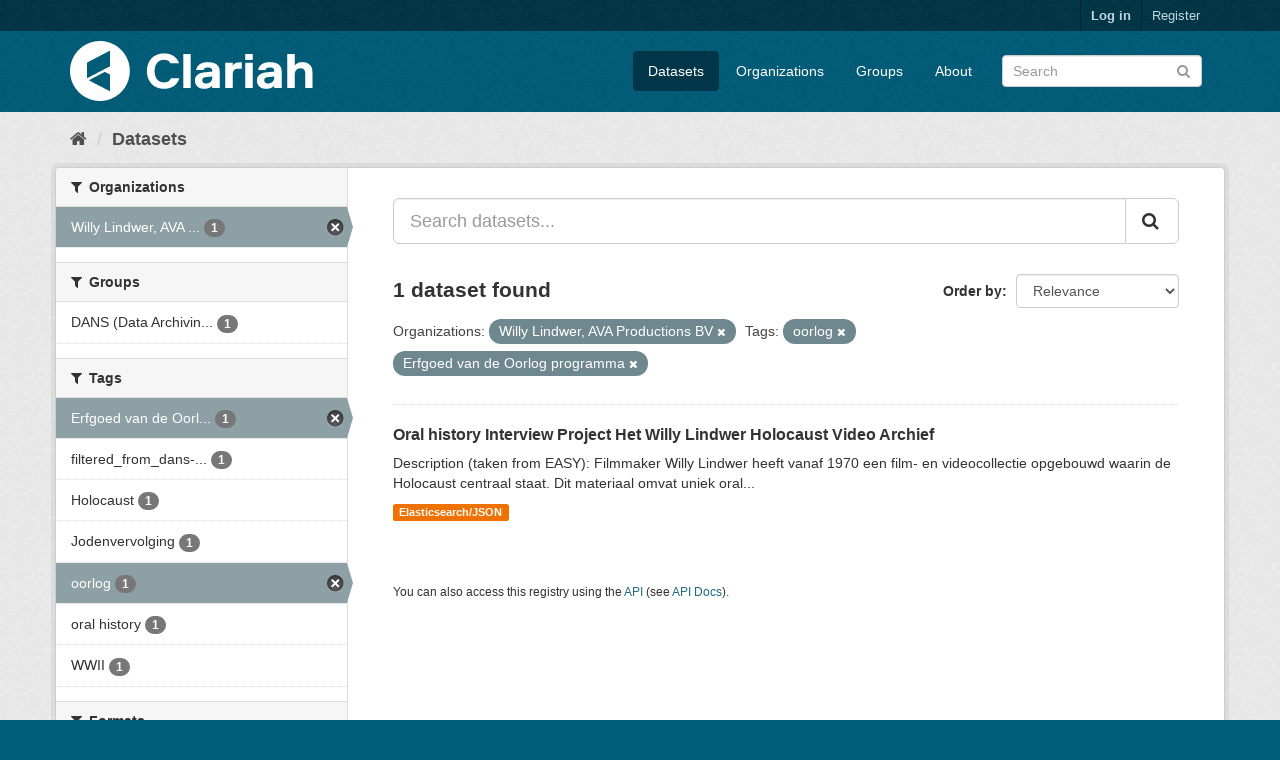

--- FILE ---
content_type: text/html; charset=utf-8
request_url: https://mediasuitedata.clariah.nl/dataset?tags=oorlog&tags=Erfgoed+van+de+Oorlog+programma&organization=willy-lindwer-ava-productions-bv
body_size: 30590
content:
<!DOCTYPE html>
<!--[if IE 9]> <html lang="en" class="ie9"> <![endif]-->
<!--[if gt IE 8]><!--> <html lang="en"> <!--<![endif]-->
  <head>
    <link rel="stylesheet" type="text/css" href="/fanstatic/vendor/:version:2020-02-20T15:31:21.83/select2/select2.css" />
<link rel="stylesheet" type="text/css" href="/fanstatic/css/:version:2020-02-20T15:31:21.81/main.min.css" />
<link rel="stylesheet" type="text/css" href="/fanstatic/vendor/:version:2020-02-20T15:31:21.83/font-awesome/css/font-awesome.min.css" />

    <meta charset="utf-8" />
      <meta name="generator" content="ckan 2.8.2" />
      <meta name="viewport" content="width=device-width, initial-scale=1.0">
    <title>Datasets - CLARIAH Labs Dataset Registry</title>

    
    <link rel="shortcut icon" href="/base/images/ckan.ico" />
    
      
    

    
      
      
    
    
  </head>

  
  <body data-site-root="https://mediasuitedata.clariah.nl/" data-locale-root="https://mediasuitedata.clariah.nl/" >

    
    <div class="hide"><a href="#content">Skip to content</a></div>
  

  
     
<header class="account-masthead">
  <div class="container">
     
    <nav class="account not-authed">
      <ul class="list-unstyled">
        
        <li><a href="/user/login">Log in</a></li>
        
        <li><a class="sub" href="/user/register">Register</a></li>
         
      </ul>
    </nav>
     
  </div>
</header>

<header class="navbar navbar-static-top masthead">
    
  <div class="container">
    <div class="navbar-right">
      <button data-target="#main-navigation-toggle" data-toggle="collapse" class="navbar-toggle collapsed" type="button">
        <span class="fa fa-bars"></span>
      </button>
    </div>
    <hgroup class="header-image navbar-left">
       
      <a class="logo" href="/"><img src="/uploads/admin/2022-04-01-091505.287285clariah.svg" alt="CLARIAH Labs Dataset Registry" title="CLARIAH Labs Dataset Registry" /></a>
       
    </hgroup>

    <div class="collapse navbar-collapse" id="main-navigation-toggle">
      
      <nav class="section navigation">
        <ul class="nav nav-pills">
           <li class="active"><a href="/dataset">Datasets</a></li><li><a href="/organization">Organizations</a></li><li><a href="/group">Groups</a></li><li><a href="/about">About</a></li> 
        </ul>
      </nav>
       
      <form class="section site-search simple-input" action="/dataset" method="get">
        <div class="field">
          <label for="field-sitewide-search">Search Datasets</label>
          <input id="field-sitewide-search" type="text" class="form-control" name="q" placeholder="Search" />
          <button class="btn-search" type="submit"><i class="fa fa-search"></i></button>
        </div>
      </form>
      
    </div>
  </div>
</header>

  
    <div role="main">
      <div id="content" class="container">
        
          
            <div class="flash-messages">
              
                
              
            </div>
          

          
            <div class="toolbar">
              
                
                  <ol class="breadcrumb">
                    
<li class="home"><a href="/"><i class="fa fa-home"></i><span> Home</span></a></li>
                    
  <li class="active"><a href="dataset_search?action=search&amp;controller=package">Datasets</a></li>

                  </ol>
                
              
            </div>
          

          <div class="row wrapper">
            
            
            

            
              <aside class="secondary col-sm-3">
                
                
<div class="filters">
  <div>
    
      

  
  
    
      
      
        <section class="module module-narrow module-shallow">
          
            <h2 class="module-heading">
              <i class="fa fa-filter"></i>
              
              Organizations
            </h2>
          
          
            
            
              <nav>
                <ul class="list-unstyled nav nav-simple nav-facet">
                  
                    
                    
                    
                    
                      <li class="nav-item active">
                        <a href="/dataset?tags=oorlog&amp;tags=Erfgoed+van+de+Oorlog+programma" title="Willy Lindwer, AVA Productions BV">
                          <span class="item-label">Willy Lindwer, AVA ...</span>
                          <span class="hidden separator"> - </span>
                          <span class="item-count badge">1</span>
                        </a>
                      </li>
                  
                </ul>
              </nav>

              <p class="module-footer">
                
                  
                
              </p>
            
            
          
        </section>
      
    
  

    
      

  
  
    
      
      
        <section class="module module-narrow module-shallow">
          
            <h2 class="module-heading">
              <i class="fa fa-filter"></i>
              
              Groups
            </h2>
          
          
            
            
              <nav>
                <ul class="list-unstyled nav nav-simple nav-facet">
                  
                    
                    
                    
                    
                      <li class="nav-item">
                        <a href="/dataset?tags=oorlog&amp;groups=dans-data-archiving-and-networked-services&amp;tags=Erfgoed+van+de+Oorlog+programma&amp;organization=willy-lindwer-ava-productions-bv" title="DANS (Data Archiving and Networked Services)">
                          <span class="item-label">DANS (Data Archivin...</span>
                          <span class="hidden separator"> - </span>
                          <span class="item-count badge">1</span>
                        </a>
                      </li>
                  
                </ul>
              </nav>

              <p class="module-footer">
                
                  
                
              </p>
            
            
          
        </section>
      
    
  

    
      

  
  
    
      
      
        <section class="module module-narrow module-shallow">
          
            <h2 class="module-heading">
              <i class="fa fa-filter"></i>
              
              Tags
            </h2>
          
          
            
            
              <nav>
                <ul class="list-unstyled nav nav-simple nav-facet">
                  
                    
                    
                    
                    
                      <li class="nav-item active">
                        <a href="/dataset?tags=oorlog&amp;organization=willy-lindwer-ava-productions-bv" title="Erfgoed van de Oorlog programma">
                          <span class="item-label">Erfgoed van de Oorl...</span>
                          <span class="hidden separator"> - </span>
                          <span class="item-count badge">1</span>
                        </a>
                      </li>
                  
                    
                    
                    
                    
                      <li class="nav-item">
                        <a href="/dataset?tags=oorlog&amp;tags=filtered_from_dans-oral-history&amp;tags=Erfgoed+van+de+Oorlog+programma&amp;organization=willy-lindwer-ava-productions-bv" title="filtered_from_dans-oral-history">
                          <span class="item-label">filtered_from_dans-...</span>
                          <span class="hidden separator"> - </span>
                          <span class="item-count badge">1</span>
                        </a>
                      </li>
                  
                    
                    
                    
                    
                      <li class="nav-item">
                        <a href="/dataset?tags=oorlog&amp;tags=Holocaust&amp;tags=Erfgoed+van+de+Oorlog+programma&amp;organization=willy-lindwer-ava-productions-bv" title="">
                          <span class="item-label">Holocaust</span>
                          <span class="hidden separator"> - </span>
                          <span class="item-count badge">1</span>
                        </a>
                      </li>
                  
                    
                    
                    
                    
                      <li class="nav-item">
                        <a href="/dataset?tags=oorlog&amp;tags=Jodenvervolging&amp;tags=Erfgoed+van+de+Oorlog+programma&amp;organization=willy-lindwer-ava-productions-bv" title="">
                          <span class="item-label">Jodenvervolging</span>
                          <span class="hidden separator"> - </span>
                          <span class="item-count badge">1</span>
                        </a>
                      </li>
                  
                    
                    
                    
                    
                      <li class="nav-item active">
                        <a href="/dataset?tags=Erfgoed+van+de+Oorlog+programma&amp;organization=willy-lindwer-ava-productions-bv" title="">
                          <span class="item-label">oorlog</span>
                          <span class="hidden separator"> - </span>
                          <span class="item-count badge">1</span>
                        </a>
                      </li>
                  
                    
                    
                    
                    
                      <li class="nav-item">
                        <a href="/dataset?tags=oorlog&amp;tags=oral+history&amp;tags=Erfgoed+van+de+Oorlog+programma&amp;organization=willy-lindwer-ava-productions-bv" title="">
                          <span class="item-label">oral history</span>
                          <span class="hidden separator"> - </span>
                          <span class="item-count badge">1</span>
                        </a>
                      </li>
                  
                    
                    
                    
                    
                      <li class="nav-item">
                        <a href="/dataset?tags=oorlog&amp;tags=WWII&amp;tags=Erfgoed+van+de+Oorlog+programma&amp;organization=willy-lindwer-ava-productions-bv" title="">
                          <span class="item-label">WWII</span>
                          <span class="hidden separator"> - </span>
                          <span class="item-count badge">1</span>
                        </a>
                      </li>
                  
                </ul>
              </nav>

              <p class="module-footer">
                
                  
                
              </p>
            
            
          
        </section>
      
    
  

    
      

  
  
    
      
      
        <section class="module module-narrow module-shallow">
          
            <h2 class="module-heading">
              <i class="fa fa-filter"></i>
              
              Formats
            </h2>
          
          
            
            
              <nav>
                <ul class="list-unstyled nav nav-simple nav-facet">
                  
                    
                    
                    
                    
                      <li class="nav-item">
                        <a href="/dataset?tags=oorlog&amp;tags=Erfgoed+van+de+Oorlog+programma&amp;organization=willy-lindwer-ava-productions-bv&amp;res_format=Elasticsearch%2FJSON" title="">
                          <span class="item-label">Elasticsearch/JSON</span>
                          <span class="hidden separator"> - </span>
                          <span class="item-count badge">1</span>
                        </a>
                      </li>
                  
                </ul>
              </nav>

              <p class="module-footer">
                
                  
                
              </p>
            
            
          
        </section>
      
    
  

    
      

  
  
    
      
      
        <section class="module module-narrow module-shallow">
          
            <h2 class="module-heading">
              <i class="fa fa-filter"></i>
              
              Licenses
            </h2>
          
          
            
            
              <nav>
                <ul class="list-unstyled nav nav-simple nav-facet">
                  
                    
                    
                    
                    
                      <li class="nav-item">
                        <a href="/dataset?tags=oorlog&amp;license_id=cc-by&amp;tags=Erfgoed+van+de+Oorlog+programma&amp;organization=willy-lindwer-ava-productions-bv" title="Creative Commons Attribution">
                          <span class="item-label">Creative Commons At...</span>
                          <span class="hidden separator"> - </span>
                          <span class="item-count badge">1</span>
                        </a>
                      </li>
                  
                </ul>
              </nav>

              <p class="module-footer">
                
                  
                
              </p>
            
            
          
        </section>
      
    
  

    
  </div>
  <a class="close no-text hide-filters"><i class="fa fa-times-circle"></i><span class="text">close</span></a>
</div>

              </aside>
            

            
              <div class="primary col-sm-9 col-xs-12">
                
                
  <section class="module">
    <div class="module-content">
      
        
      
      
        
        
        







<form id="dataset-search-form" class="search-form" method="get" data-module="select-switch">

  
    <div class="input-group search-input-group">
      <input aria-label="Search datasets..." id="field-giant-search" type="text" class="form-control input-lg" name="q" value="" autocomplete="off" placeholder="Search datasets...">
      
      <span class="input-group-btn">
        <button class="btn btn-default btn-lg" type="submit" value="search">
          <i class="fa fa-search"></i>
        </button>
      </span>
      
    </div>
  

  
    <span>
  
  

  
  
  
  <input type="hidden" name="tags" value="oorlog" />
  
  
  
  
  
  <input type="hidden" name="tags" value="Erfgoed van de Oorlog programma" />
  
  
  
  
  
  <input type="hidden" name="organization" value="willy-lindwer-ava-productions-bv" />
  
  
  
  </span>
  

  
    
      <div class="form-select form-group control-order-by">
        <label for="field-order-by">Order by</label>
        <select id="field-order-by" name="sort" class="form-control">
          
            
              <option value="score desc, metadata_modified desc" selected="selected">Relevance</option>
            
          
            
              <option value="title_string asc">Name Ascending</option>
            
          
            
              <option value="title_string desc">Name Descending</option>
            
          
            
              <option value="metadata_modified desc">Last Modified</option>
            
          
            
          
        </select>
        
        <button class="btn btn-default js-hide" type="submit">Go</button>
        
      </div>
    
  

  
    
      <h2>

  
  
  
  

1 dataset found</h2>
    
  

  
    
      <p class="filter-list">
        
          
          <span class="facet">Organizations:</span>
          
            <span class="filtered pill">Willy Lindwer, AVA Productions BV
              <a href="dataset?tags=oorlog&amp;tags=Erfgoed+van+de+Oorlog+programma" class="remove" title="Remove"><i class="fa fa-times"></i></a>
            </span>
          
        
          
          <span class="facet">Tags:</span>
          
            <span class="filtered pill">oorlog
              <a href="dataset?tags=Erfgoed+van+de+Oorlog+programma&amp;organization=willy-lindwer-ava-productions-bv" class="remove" title="Remove"><i class="fa fa-times"></i></a>
            </span>
          
            <span class="filtered pill">Erfgoed van de Oorlog programma
              <a href="dataset?tags=oorlog&amp;organization=willy-lindwer-ava-productions-bv" class="remove" title="Remove"><i class="fa fa-times"></i></a>
            </span>
          
        
      </p>
      <a class="show-filters btn btn-default">Filter Results</a>
    
  

</form>




      
      
        

  
    <ul class="dataset-list list-unstyled">
    	
	      
	        






  <li class="dataset-item">
    
      <div class="dataset-content">
        
          <h3 class="dataset-heading">
            
              
            
            
              <a href="/dataset/dans_erfgoed-van-de-oorlog-het-willy-lindwer-holocaust-video-archief">Oral history Interview Project Het Willy Lindwer Holocaust Video Archief</a>
            
            
              
              
            
          </h3>
        
        
          
        
        
          
            <div>Description (taken from EASY): Filmmaker Willy Lindwer heeft vanaf 1970 een film- en videocollectie opgebouwd waarin de Holocaust centraal staat. Dit materiaal omvat uniek oral...</div>
          
        
      </div>
      
        
          
            <ul class="dataset-resources list-unstyled">
              
                
                <li>
                  <a href="/dataset/dans_erfgoed-van-de-oorlog-het-willy-lindwer-holocaust-video-archief" class="label label-default" data-format="elasticsearch/json">Elasticsearch/JSON</a>
                </li>
                
              
            </ul>
          
        
      
    
  </li>

	      
	    
    </ul>
  

      
    </div>

    
      
    
  </section>

  
  <section class="module">
    <div class="module-content">
      
      <small>
        
        
        
           You can also access this registry using the <a href="/api/3">API</a> (see <a href="http://docs.ckan.org/en/2.8/api/">API Docs</a>). 
      </small>
      
    </div>
  </section>
  

              </div>
            
          </div>
        
      </div>
    </div>
  
    <footer class="site-footer">
  <div class="container">
    
    <div class="row">
      <div class="col-md-8 footer-links">
        
          <ul class="list-unstyled">
            
              <li><a href="/about">About CLARIAH Labs Dataset Registry</a></li>
            
          </ul>
          <ul class="list-unstyled">
            
              
              <li><a href="http://docs.ckan.org/en/2.8/api/">CKAN API</a></li>
              <li><a href="http://www.ckan.org/">CKAN Association</a></li>
              <li><a href="http://www.opendefinition.org/okd/"><img src="/base/images/od_80x15_blue.png" alt="Open Data"></a></li>
            
          </ul>
        
      </div>
      <div class="col-md-4 attribution">
        
          <p><strong>Powered by</strong> <a class="hide-text ckan-footer-logo" href="http://ckan.org">CKAN</a></p>
        
        
          
<form class="form-inline form-select lang-select" action="/util/redirect" data-module="select-switch" method="POST">
  <label for="field-lang-select">Language</label>
  <select id="field-lang-select" name="url" data-module="autocomplete" data-module-dropdown-class="lang-dropdown" data-module-container-class="lang-container">
    
      <option value="/en/dataset?tags=oorlog&amp;tags=Erfgoed+van+de+Oorlog+programma&amp;organization=willy-lindwer-ava-productions-bv" selected="selected">
        English
      </option>
    
      <option value="/pt_BR/dataset?tags=oorlog&amp;tags=Erfgoed+van+de+Oorlog+programma&amp;organization=willy-lindwer-ava-productions-bv" >
        português (Brasil)
      </option>
    
      <option value="/ja/dataset?tags=oorlog&amp;tags=Erfgoed+van+de+Oorlog+programma&amp;organization=willy-lindwer-ava-productions-bv" >
        日本語
      </option>
    
      <option value="/it/dataset?tags=oorlog&amp;tags=Erfgoed+van+de+Oorlog+programma&amp;organization=willy-lindwer-ava-productions-bv" >
        italiano
      </option>
    
      <option value="/cs_CZ/dataset?tags=oorlog&amp;tags=Erfgoed+van+de+Oorlog+programma&amp;organization=willy-lindwer-ava-productions-bv" >
        čeština (Česká republika)
      </option>
    
      <option value="/ca/dataset?tags=oorlog&amp;tags=Erfgoed+van+de+Oorlog+programma&amp;organization=willy-lindwer-ava-productions-bv" >
        català
      </option>
    
      <option value="/es/dataset?tags=oorlog&amp;tags=Erfgoed+van+de+Oorlog+programma&amp;organization=willy-lindwer-ava-productions-bv" >
        español
      </option>
    
      <option value="/fr/dataset?tags=oorlog&amp;tags=Erfgoed+van+de+Oorlog+programma&amp;organization=willy-lindwer-ava-productions-bv" >
        français
      </option>
    
      <option value="/el/dataset?tags=oorlog&amp;tags=Erfgoed+van+de+Oorlog+programma&amp;organization=willy-lindwer-ava-productions-bv" >
        Ελληνικά
      </option>
    
      <option value="/sv/dataset?tags=oorlog&amp;tags=Erfgoed+van+de+Oorlog+programma&amp;organization=willy-lindwer-ava-productions-bv" >
        svenska
      </option>
    
      <option value="/sr/dataset?tags=oorlog&amp;tags=Erfgoed+van+de+Oorlog+programma&amp;organization=willy-lindwer-ava-productions-bv" >
        српски
      </option>
    
      <option value="/no/dataset?tags=oorlog&amp;tags=Erfgoed+van+de+Oorlog+programma&amp;organization=willy-lindwer-ava-productions-bv" >
        norsk bokmål (Norge)
      </option>
    
      <option value="/sk/dataset?tags=oorlog&amp;tags=Erfgoed+van+de+Oorlog+programma&amp;organization=willy-lindwer-ava-productions-bv" >
        slovenčina
      </option>
    
      <option value="/fi/dataset?tags=oorlog&amp;tags=Erfgoed+van+de+Oorlog+programma&amp;organization=willy-lindwer-ava-productions-bv" >
        suomi
      </option>
    
      <option value="/ru/dataset?tags=oorlog&amp;tags=Erfgoed+van+de+Oorlog+programma&amp;organization=willy-lindwer-ava-productions-bv" >
        русский
      </option>
    
      <option value="/de/dataset?tags=oorlog&amp;tags=Erfgoed+van+de+Oorlog+programma&amp;organization=willy-lindwer-ava-productions-bv" >
        Deutsch
      </option>
    
      <option value="/pl/dataset?tags=oorlog&amp;tags=Erfgoed+van+de+Oorlog+programma&amp;organization=willy-lindwer-ava-productions-bv" >
        polski
      </option>
    
      <option value="/nl/dataset?tags=oorlog&amp;tags=Erfgoed+van+de+Oorlog+programma&amp;organization=willy-lindwer-ava-productions-bv" >
        Nederlands
      </option>
    
      <option value="/bg/dataset?tags=oorlog&amp;tags=Erfgoed+van+de+Oorlog+programma&amp;organization=willy-lindwer-ava-productions-bv" >
        български
      </option>
    
      <option value="/ko_KR/dataset?tags=oorlog&amp;tags=Erfgoed+van+de+Oorlog+programma&amp;organization=willy-lindwer-ava-productions-bv" >
        한국어 (대한민국)
      </option>
    
      <option value="/hu/dataset?tags=oorlog&amp;tags=Erfgoed+van+de+Oorlog+programma&amp;organization=willy-lindwer-ava-productions-bv" >
        magyar
      </option>
    
      <option value="/sl/dataset?tags=oorlog&amp;tags=Erfgoed+van+de+Oorlog+programma&amp;organization=willy-lindwer-ava-productions-bv" >
        slovenščina
      </option>
    
      <option value="/lv/dataset?tags=oorlog&amp;tags=Erfgoed+van+de+Oorlog+programma&amp;organization=willy-lindwer-ava-productions-bv" >
        latviešu
      </option>
    
      <option value="/he/dataset?tags=oorlog&amp;tags=Erfgoed+van+de+Oorlog+programma&amp;organization=willy-lindwer-ava-productions-bv" >
        עברית
      </option>
    
      <option value="/pt_PT/dataset?tags=oorlog&amp;tags=Erfgoed+van+de+Oorlog+programma&amp;organization=willy-lindwer-ava-productions-bv" >
        português (Portugal)
      </option>
    
      <option value="/th/dataset?tags=oorlog&amp;tags=Erfgoed+van+de+Oorlog+programma&amp;organization=willy-lindwer-ava-productions-bv" >
        ไทย
      </option>
    
      <option value="/tr/dataset?tags=oorlog&amp;tags=Erfgoed+van+de+Oorlog+programma&amp;organization=willy-lindwer-ava-productions-bv" >
        Türkçe
      </option>
    
      <option value="/zh_TW/dataset?tags=oorlog&amp;tags=Erfgoed+van+de+Oorlog+programma&amp;organization=willy-lindwer-ava-productions-bv" >
        中文 (繁體, 台灣)
      </option>
    
      <option value="/sq/dataset?tags=oorlog&amp;tags=Erfgoed+van+de+Oorlog+programma&amp;organization=willy-lindwer-ava-productions-bv" >
        shqip
      </option>
    
      <option value="/da_DK/dataset?tags=oorlog&amp;tags=Erfgoed+van+de+Oorlog+programma&amp;organization=willy-lindwer-ava-productions-bv" >
        dansk (Danmark)
      </option>
    
      <option value="/ro/dataset?tags=oorlog&amp;tags=Erfgoed+van+de+Oorlog+programma&amp;organization=willy-lindwer-ava-productions-bv" >
        română
      </option>
    
      <option value="/km/dataset?tags=oorlog&amp;tags=Erfgoed+van+de+Oorlog+programma&amp;organization=willy-lindwer-ava-productions-bv" >
        ខ្មែរ
      </option>
    
      <option value="/id/dataset?tags=oorlog&amp;tags=Erfgoed+van+de+Oorlog+programma&amp;organization=willy-lindwer-ava-productions-bv" >
        Indonesia
      </option>
    
      <option value="/ne/dataset?tags=oorlog&amp;tags=Erfgoed+van+de+Oorlog+programma&amp;organization=willy-lindwer-ava-productions-bv" >
        नेपाली
      </option>
    
      <option value="/tl/dataset?tags=oorlog&amp;tags=Erfgoed+van+de+Oorlog+programma&amp;organization=willy-lindwer-ava-productions-bv" >
        Filipino (Pilipinas)
      </option>
    
      <option value="/mk/dataset?tags=oorlog&amp;tags=Erfgoed+van+de+Oorlog+programma&amp;organization=willy-lindwer-ava-productions-bv" >
        македонски
      </option>
    
      <option value="/mn_MN/dataset?tags=oorlog&amp;tags=Erfgoed+van+de+Oorlog+programma&amp;organization=willy-lindwer-ava-productions-bv" >
        монгол (Монгол)
      </option>
    
      <option value="/hr/dataset?tags=oorlog&amp;tags=Erfgoed+van+de+Oorlog+programma&amp;organization=willy-lindwer-ava-productions-bv" >
        hrvatski
      </option>
    
      <option value="/fa_IR/dataset?tags=oorlog&amp;tags=Erfgoed+van+de+Oorlog+programma&amp;organization=willy-lindwer-ava-productions-bv" >
        فارسی (ایران)
      </option>
    
      <option value="/lt/dataset?tags=oorlog&amp;tags=Erfgoed+van+de+Oorlog+programma&amp;organization=willy-lindwer-ava-productions-bv" >
        lietuvių
      </option>
    
      <option value="/sr_Latn/dataset?tags=oorlog&amp;tags=Erfgoed+van+de+Oorlog+programma&amp;organization=willy-lindwer-ava-productions-bv" >
        srpski (latinica)
      </option>
    
      <option value="/es_AR/dataset?tags=oorlog&amp;tags=Erfgoed+van+de+Oorlog+programma&amp;organization=willy-lindwer-ava-productions-bv" >
        español (Argentina)
      </option>
    
      <option value="/vi/dataset?tags=oorlog&amp;tags=Erfgoed+van+de+Oorlog+programma&amp;organization=willy-lindwer-ava-productions-bv" >
        Tiếng Việt
      </option>
    
      <option value="/gl/dataset?tags=oorlog&amp;tags=Erfgoed+van+de+Oorlog+programma&amp;organization=willy-lindwer-ava-productions-bv" >
        galego
      </option>
    
      <option value="/en_AU/dataset?tags=oorlog&amp;tags=Erfgoed+van+de+Oorlog+programma&amp;organization=willy-lindwer-ava-productions-bv" >
        English (Australia)
      </option>
    
      <option value="/zh_CN/dataset?tags=oorlog&amp;tags=Erfgoed+van+de+Oorlog+programma&amp;organization=willy-lindwer-ava-productions-bv" >
        中文 (简体, 中国)
      </option>
    
      <option value="/ar/dataset?tags=oorlog&amp;tags=Erfgoed+van+de+Oorlog+programma&amp;organization=willy-lindwer-ava-productions-bv" >
        العربية
      </option>
    
      <option value="/uk_UA/dataset?tags=oorlog&amp;tags=Erfgoed+van+de+Oorlog+programma&amp;organization=willy-lindwer-ava-productions-bv" >
        українська (Україна)
      </option>
    
      <option value="/is/dataset?tags=oorlog&amp;tags=Erfgoed+van+de+Oorlog+programma&amp;organization=willy-lindwer-ava-productions-bv" >
        íslenska
      </option>
    
      <option value="/uk/dataset?tags=oorlog&amp;tags=Erfgoed+van+de+Oorlog+programma&amp;organization=willy-lindwer-ava-productions-bv" >
        українська
      </option>
    
  </select>
  <button class="btn btn-default js-hide" type="submit">Go</button>
</form>
        
      </div>
    </div>
    
  </div>

  
    
  
</footer>
  
    
    
    
  
    

      
  <script>document.getElementsByTagName('html')[0].className += ' js';</script>
<script type="text/javascript" src="/fanstatic/vendor/:version:2020-02-20T15:31:21.83/jquery.min.js"></script>
<script type="text/javascript" src="/fanstatic/vendor/:version:2020-02-20T15:31:21.83/:bundle:bootstrap/js/bootstrap.min.js;jed.min.js;moment-with-locales.js;select2/select2.min.js"></script>
<script type="text/javascript" src="/fanstatic/base/:version:2020-02-20T15:31:21.82/:bundle:plugins/jquery.inherit.min.js;plugins/jquery.proxy-all.min.js;plugins/jquery.url-helpers.min.js;plugins/jquery.date-helpers.min.js;plugins/jquery.slug.min.js;plugins/jquery.slug-preview.min.js;plugins/jquery.truncator.min.js;plugins/jquery.masonry.min.js;plugins/jquery.form-warning.min.js;plugins/jquery.images-loaded.min.js;sandbox.min.js;module.min.js;pubsub.min.js;client.min.js;notify.min.js;i18n.min.js;main.min.js;modules/select-switch.min.js;modules/slug-preview.min.js;modules/basic-form.min.js;modules/confirm-action.min.js;modules/api-info.min.js;modules/autocomplete.min.js;modules/custom-fields.min.js;modules/data-viewer.min.js;modules/table-selectable-rows.min.js;modules/resource-form.min.js;modules/resource-upload-field.min.js;modules/resource-reorder.min.js;modules/resource-view-reorder.min.js;modules/follow.min.js;modules/activity-stream.min.js;modules/dashboard.min.js;modules/resource-view-embed.min.js;view-filters.min.js;modules/resource-view-filters-form.min.js;modules/resource-view-filters.min.js;modules/table-toggle-more.min.js;modules/dataset-visibility.min.js;modules/media-grid.min.js;modules/image-upload.min.js;modules/followers-counter.min.js"></script></body>
</html>